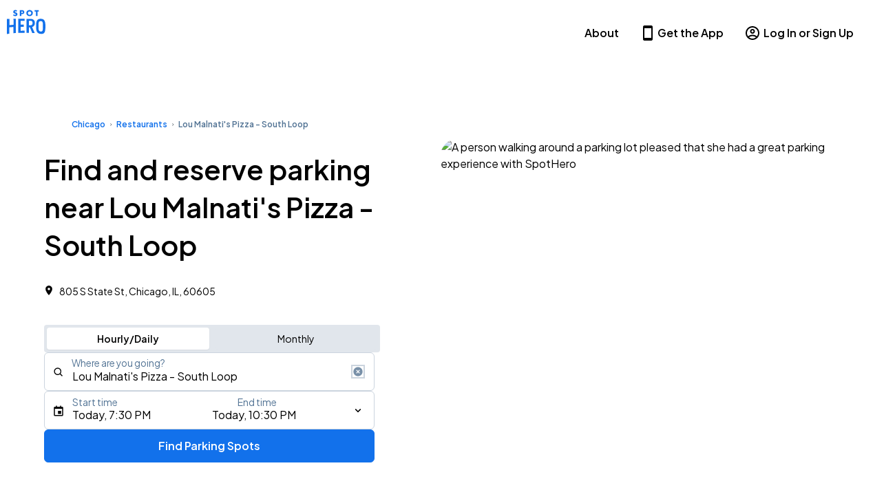

--- FILE ---
content_type: text/javascript; charset=utf-8
request_url: https://app.link/_r?sdk=web2.85.0&branch_key=key_live_njlsQY4aYLvrQoBUwHRxrgobsqdAKIKM&callback=branch_callback__0
body_size: 72
content:
/**/ typeof branch_callback__0 === 'function' && branch_callback__0("1541252844332342834");